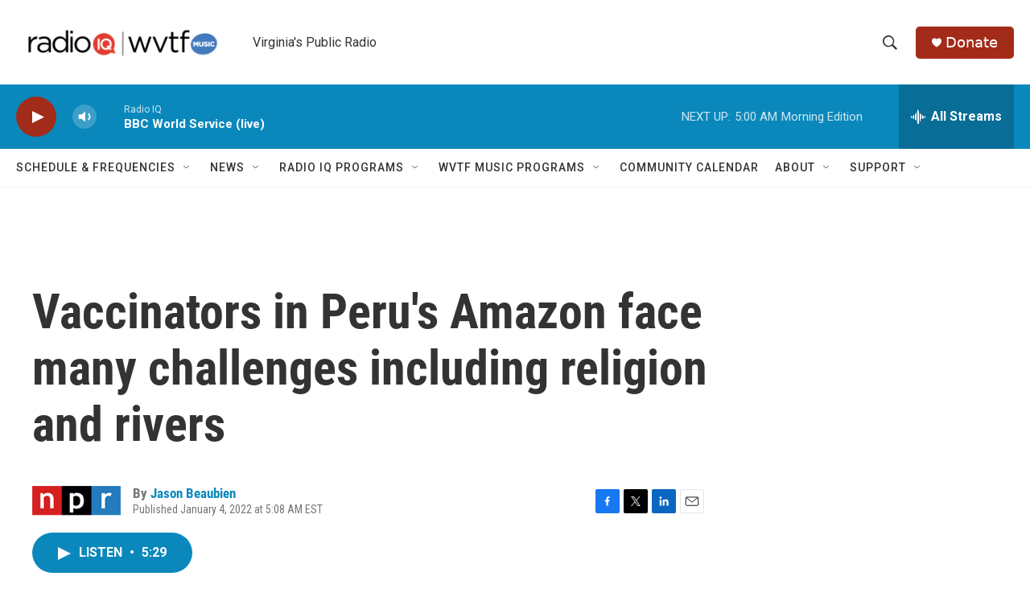

--- FILE ---
content_type: text/html; charset=utf-8
request_url: https://www.google.com/recaptcha/api2/aframe
body_size: 268
content:
<!DOCTYPE HTML><html><head><meta http-equiv="content-type" content="text/html; charset=UTF-8"></head><body><script nonce="BOgX6SUapqpZXpk8gfHUMA">/** Anti-fraud and anti-abuse applications only. See google.com/recaptcha */ try{var clients={'sodar':'https://pagead2.googlesyndication.com/pagead/sodar?'};window.addEventListener("message",function(a){try{if(a.source===window.parent){var b=JSON.parse(a.data);var c=clients[b['id']];if(c){var d=document.createElement('img');d.src=c+b['params']+'&rc='+(localStorage.getItem("rc::a")?sessionStorage.getItem("rc::b"):"");window.document.body.appendChild(d);sessionStorage.setItem("rc::e",parseInt(sessionStorage.getItem("rc::e")||0)+1);localStorage.setItem("rc::h",'1768901610830');}}}catch(b){}});window.parent.postMessage("_grecaptcha_ready", "*");}catch(b){}</script></body></html>